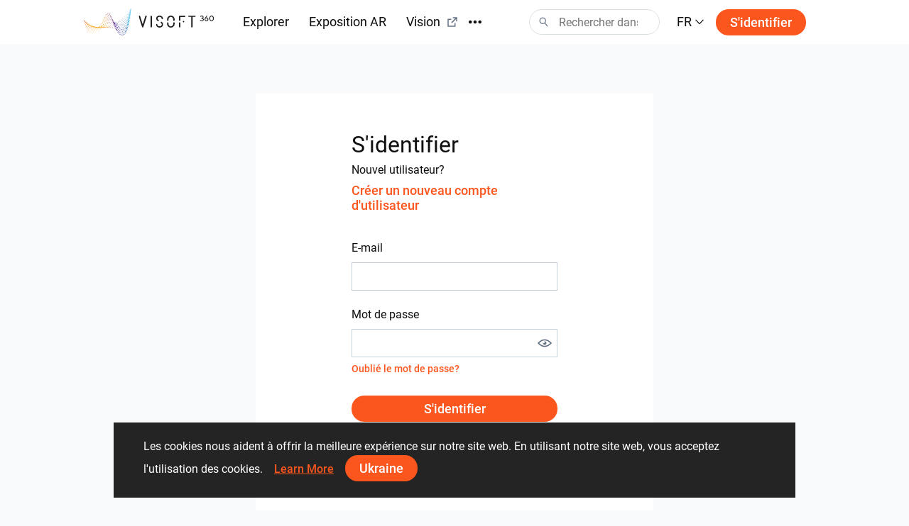

--- FILE ---
content_type: text/html; charset=utf-8
request_url: https://visoft360.com/fr/Account/Login?returnUrl=%2Fen%2Fprofile%2F9352
body_size: 35514
content:
<!DOCTYPE html>
<html lang="fr">
<head>
    <meta charset="utf-8" />
    <meta name="viewport" content="width=device-width, initial-scale=1.0">

    




    <title>Connecter |  ViSoft360</title>
    <link rel="apple-touch-icon" sizes="180x180" href="/Content/images/apple-touch-icon.png">
    <link rel="icon" type="image/png" sizes="32x32" href="/Content/images/favicon-32x32.png">
    <link rel="icon" type="image/png" sizes="16x16" href="/Content/images/favicon-16x16.png">



    <meta name="google-site-verification" content="DU_L_pTBAGzu2VQBQuP6KLviBcD4QpvxjuCcSK3zujM" />
    <meta name="description" content=" Le portail ViSoft360 pr&#233;sente les int&#233;rieurs, les ext&#233;rieurs et les id&#233;es de conception de pi&#232;ces les plus int&#233;ressants des meilleurs concepteurs du monde entier en utilisant des milliers de marques aux formats panorama, photo, projet ou objet 3D." />
    <meta name="robots" content="index, follow">
    <meta name="referrer" content="strict-origin-when-cross-origin">
    <meta http-equiv="X-UA-Compatible" content="IE=Edge">


    <meta name="msapplication-TileColor" content="#da532c">
    <meta name="theme-color" content="#ffffff">

    

    
    <link rel="stylesheet" href="https://cdn.jsdelivr.net/npm/bootstrap@4.5.3/dist/css/bootstrap.min.css" integrity="sha384-TX8t27EcRE3e/ihU7zmQxVncDAy5uIKz4rEkgIXeMed4M0jlfIDPvg6uqKI2xXr2" crossorigin="anonymous">
    <link rel="stylesheet" href="/Content/css/main.min.css?v=Nzsp82sdgiKwgcFlst9GkUCCjMpJydaUzwFlqjfQ2oI=" />

    



    <script>
        var baseUrl = "https://visoft360.com/";
        var isDebug = false;
        var currentLang = "fr";
        var userAuthorized = false;
        var recaptcha_v3_siteKey = "6LdJpOwUAAAAANrmm90h1rprkpFVlDf2B_8x-L5b";
        var isEmbeddedMode = false;
        var isCustomerEnvironment = false
    </script>


    <script src="/bundles/initLoader?v=YSZ4trlponHhw_2pM3Bn4dG5FSM4pa_P_NT92f0Cr-k1"></script>


</head>





<body>

    <header id="vi-header">





<div class="vi-header-wrapper">



    <div class="vi-header-container vi-l-header-container">
        <a class="vi-header-logo" href="/fr/home">
            <img src="/Content/images/logo_v-horizontal.svg" class="img-fluid d-md-block d-none" alt="ViSoft" />
            <img src="/Content/images/logo_v-symbol.svg" class="img-fluid d-sm-block d-md-none" alt="ViSoft" />
        </a>

        <div class="vi-header-nav-container">

            <div class="vi-header-nav-item ">
                <a href="/fr/gallery?elementType=0" class="vi-header-nav-link">
                    Explorer
                </a>
            </div>


            <div class="vi-header-nav-item ">
                <a href="/fr/ARExhibition" class="vi-header-nav-link">
                     Exposition AR
                </a>
            </div>

                <div class="vi-header-nav-item">
                    <a href="https://vision.visoft.de" class="vi-header-nav-link" target="_blank">
                        Vision
                        <div class="vi-icon vi-icon-size-18 ml-2">
                            <svg width="24" height="24" viewBox="0 0 24 24" fill="none" xmlns="http://www.w3.org/2000/svg">
<path d="M10 6V8H5V19H16V14H18V20C18 20.2652 17.8946 20.5196 17.7071 20.7071C17.5196 20.8946 17.2652 21 17 21H4C3.73478 21 3.48043 20.8946 3.29289 20.7071C3.10536 20.5196 3 20.2652 3 20V7C3 6.73478 3.10536 6.48043 3.29289 6.29289C3.48043 6.10536 3.73478 6 4 6H10ZM21 3V11H19V6.413L11.207 14.207L9.793 12.793L17.585 5H13V3H21Z" fill="#323232"/>
</svg>

                        </div>
                    </a>
                </div>

            <div class="vi-header-nav-item ">
                <a href="/fr/flow" class="vi-header-nav-link">
                    Nouvelles
                </a>
            </div>


                <div class="vi-header-nav-item ">
                    <a href="/fr/download" class="vi-header-nav-link">
                        T&#233;l&#233;chargements
                    </a>
                </div>


        </div>


        
        <div class="vi-header-overflow-menu">
            <button class="vi-btn-empty" data-toggle="dropdown">
                <div class="vi-icon vi-icon-size-18">
                    <svg width="24" height="24" viewBox="0 0 24 24" fill="none" xmlns="http://www.w3.org/2000/svg">
<g clip-path="url(#clip0)">
<path fill-rule="evenodd" clip-rule="evenodd" d="M3 15C4.65685 15 6 13.6569 6 12C6 10.3431 4.65685 9 3 9C1.34315 9 0 10.3431 0 12C0 13.6569 1.34315 15 3 15ZM12 15C13.6569 15 15 13.6569 15 12C15 10.3431 13.6569 9 12 9C10.3431 9 9 10.3431 9 12C9 13.6569 10.3431 15 12 15ZM24 12C24 13.6569 22.6569 15 21 15C19.3431 15 18 13.6569 18 12C18 10.3431 19.3431 9 21 9C22.6569 9 24 10.3431 24 12Z" fill="#323232"/>
</g>
<defs>
<clipPath id="clip0">
<rect width="24" height="24" fill="white"/>
</clipPath>
</defs>
</svg>

                </div>
            </button>
            <div class="dropdown-menu vi-dropdown-menu-arrow" aria-labelledby="dropdownMenuButton">
                <div class="vi-dropdown-menu-content-container vi-header-overflow-menu__dropdown-content">

                </div>
            </div>
        </div>


        <div class="vi-header-search-container vi-js-header-search">

            <div class="vi-search-wrapper ">
                <div class="vi-icon vi-icon-search">
                    <svg width="24" height="24" viewBox="0 0 24 24" fill="none" xmlns="http://www.w3.org/2000/svg">
<path fill-rule="evenodd" clip-rule="evenodd" d="M15 9C15 12.3137 12.3137 15 9 15C5.68629 15 3 12.3137 3 9C3 5.68629 5.68629 3 9 3C12.3137 3 15 5.68629 15 9ZM13.299 15.748C12.0573 16.5406 10.5823 17 9 17C4.58172 17 1 13.4183 1 9C1 4.58172 4.58172 1 9 1C13.4183 1 17 4.58172 17 9C17 11.1144 16.1797 13.0372 14.84 14.4676L21.7296 21.8164L20.2705 23.1843L13.299 15.748Z" fill="#323232"/>
</svg>

                </div>
                <div class="vi-icon vi-icon-close">
                    <svg width="24" height="24" viewBox="0 0 24 24" fill="none" xmlns="http://www.w3.org/2000/svg">
<path fill-rule="evenodd" clip-rule="evenodd" d="M10.5858 11.9998L4.92896 17.6566L6.34317 19.0708L12 13.414L17.657 19.071L19.0712 17.6568L13.4142 11.9998L19.0711 6.34292L17.6569 4.92871L12 10.5856L6.34331 4.92886L4.92909 6.34308L10.5858 11.9998Z" fill="#323232"/>
</svg>

                </div>
                <input class="vi-search-field" type="text" aria-label="Search" placeholder="Rechercher dans la galerie" />
            </div>


            <div class="vi-search-suggest">

                <div class="vi-suggest-loader">
                    <div class="vi-loader-eclipse"></div>
                </div>

                <div class="vi-suggest-list-view">

                </div>

                <div class="vi-suggest-list-empty">
                    <span class="vi-txt-5">
                         Aucun r&#233;sultat n&#39;a &#233;t&#233; trouv&#233; pour votre recherche
                    </span>
                </div>
            </div>

        </div>


        <div class="vi-header-language">
            <button class="vi-btn-empty" data-toggle="dropdown">
                <span class="vi-txt-4 text-uppercase">
                    fr
                </span>
                <div class="vi-icon ml-1">
                    <svg width="24" height="24" viewBox="0 0 24 24" fill="none" xmlns="http://www.w3.org/2000/svg">
<g clip-path="url(#clip0)">
<path fill-rule="evenodd" clip-rule="evenodd" d="M2 7.31991L3.52575 6L12 15.0506L20.4742 6L22 7.31991L12 18L2 7.31991Z" fill="#323232"/>
</g>
<defs>
<clipPath id="clip0">
<rect width="24" height="24" fill="white" transform="translate(24) rotate(90)"/>
</clipPath>
</defs>
</svg>

                </div>
            </button>
            <div class="dropdown-menu vi-dropdown-menu-arrow" aria-labelledby="dropdownMenuButton">
                <div class="vi-dropdown-menu-content-container">
                        <a class="dropdown-item" href="/fr/home/SetCulture/bg-BG?currentLang=fr&amp;returnUrl=https%3A%2F%2Fvisoft360.com%2Ffr%2FAccount%2FLogin%3FreturnUrl%3D%252Fen%252Fprofile%252F9352">
                            <span class="vi-txt-5">
                                Български
                            </span>
                        </a>
                        <a class="dropdown-item" href="/fr/home/SetCulture/ca-ES?currentLang=fr&amp;returnUrl=https%3A%2F%2Fvisoft360.com%2Ffr%2FAccount%2FLogin%3FreturnUrl%3D%252Fen%252Fprofile%252F9352">
                            <span class="vi-txt-5">
                                Catal&#224;
                            </span>
                        </a>
                        <a class="dropdown-item" href="/fr/home/SetCulture/cs-CZ?currentLang=fr&amp;returnUrl=https%3A%2F%2Fvisoft360.com%2Ffr%2FAccount%2FLogin%3FreturnUrl%3D%252Fen%252Fprofile%252F9352">
                            <span class="vi-txt-5">
                                Čeština
                            </span>
                        </a>
                        <a class="dropdown-item" href="/fr/home/SetCulture/de-DE?currentLang=fr&amp;returnUrl=https%3A%2F%2Fvisoft360.com%2Ffr%2FAccount%2FLogin%3FreturnUrl%3D%252Fen%252Fprofile%252F9352">
                            <span class="vi-txt-5">
                                Deutsch
                            </span>
                        </a>
                        <a class="dropdown-item" href="/fr/home/SetCulture/en-GB?currentLang=fr&amp;returnUrl=https%3A%2F%2Fvisoft360.com%2Ffr%2FAccount%2FLogin%3FreturnUrl%3D%252Fen%252Fprofile%252F9352">
                            <span class="vi-txt-5">
                                English
                            </span>
                        </a>
                        <a class="dropdown-item" href="/fr/home/SetCulture/es-ES?currentLang=fr&amp;returnUrl=https%3A%2F%2Fvisoft360.com%2Ffr%2FAccount%2FLogin%3FreturnUrl%3D%252Fen%252Fprofile%252F9352">
                            <span class="vi-txt-5">
                                Espa&#241;ol
                            </span>
                        </a>
                        <a class="dropdown-item" href="/fr/home/SetCulture/fr-FR?currentLang=fr&amp;returnUrl=https%3A%2F%2Fvisoft360.com%2Ffr%2FAccount%2FLogin%3FreturnUrl%3D%252Fen%252Fprofile%252F9352">
                            <span class="vi-txt-5">
                                Fran&#231;ais
                            </span>
                        </a>
                        <a class="dropdown-item" href="/fr/home/SetCulture/hr-HR?currentLang=fr&amp;returnUrl=https%3A%2F%2Fvisoft360.com%2Ffr%2FAccount%2FLogin%3FreturnUrl%3D%252Fen%252Fprofile%252F9352">
                            <span class="vi-txt-5">
                                Hrvatski
                            </span>
                        </a>
                        <a class="dropdown-item" href="/fr/home/SetCulture/hu-HU?currentLang=fr&amp;returnUrl=https%3A%2F%2Fvisoft360.com%2Ffr%2FAccount%2FLogin%3FreturnUrl%3D%252Fen%252Fprofile%252F9352">
                            <span class="vi-txt-5">
                                Magyar
                            </span>
                        </a>
                        <a class="dropdown-item" href="/fr/home/SetCulture/it-IT?currentLang=fr&amp;returnUrl=https%3A%2F%2Fvisoft360.com%2Ffr%2FAccount%2FLogin%3FreturnUrl%3D%252Fen%252Fprofile%252F9352">
                            <span class="vi-txt-5">
                                Italiano
                            </span>
                        </a>
                        <a class="dropdown-item" href="/fr/home/SetCulture/nl-NL?currentLang=fr&amp;returnUrl=https%3A%2F%2Fvisoft360.com%2Ffr%2FAccount%2FLogin%3FreturnUrl%3D%252Fen%252Fprofile%252F9352">
                            <span class="vi-txt-5">
                                Nederlands
                            </span>
                        </a>
                        <a class="dropdown-item" href="/fr/home/SetCulture/pl-PL?currentLang=fr&amp;returnUrl=https%3A%2F%2Fvisoft360.com%2Ffr%2FAccount%2FLogin%3FreturnUrl%3D%252Fen%252Fprofile%252F9352">
                            <span class="vi-txt-5">
                                Polski
                            </span>
                        </a>
                        <a class="dropdown-item" href="/fr/home/SetCulture/pt-PT?currentLang=fr&amp;returnUrl=https%3A%2F%2Fvisoft360.com%2Ffr%2FAccount%2FLogin%3FreturnUrl%3D%252Fen%252Fprofile%252F9352">
                            <span class="vi-txt-5">
                                Portugu&#234;s
                            </span>
                        </a>
                        <a class="dropdown-item" href="/fr/home/SetCulture/ro-RO?currentLang=fr&amp;returnUrl=https%3A%2F%2Fvisoft360.com%2Ffr%2FAccount%2FLogin%3FreturnUrl%3D%252Fen%252Fprofile%252F9352">
                            <span class="vi-txt-5">
                                Rom&#226;nă
                            </span>
                        </a>
                        <a class="dropdown-item" href="/fr/home/SetCulture/ru-RU?currentLang=fr&amp;returnUrl=https%3A%2F%2Fvisoft360.com%2Ffr%2FAccount%2FLogin%3FreturnUrl%3D%252Fen%252Fprofile%252F9352">
                            <span class="vi-txt-5">
                                Русский
                            </span>
                        </a>
                        <a class="dropdown-item" href="/fr/home/SetCulture/sk-SK?currentLang=fr&amp;returnUrl=https%3A%2F%2Fvisoft360.com%2Ffr%2FAccount%2FLogin%3FreturnUrl%3D%252Fen%252Fprofile%252F9352">
                            <span class="vi-txt-5">
                                Slovenčina
                            </span>
                        </a>
                        <a class="dropdown-item" href="/fr/home/SetCulture/sl-SI?currentLang=fr&amp;returnUrl=https%3A%2F%2Fvisoft360.com%2Ffr%2FAccount%2FLogin%3FreturnUrl%3D%252Fen%252Fprofile%252F9352">
                            <span class="vi-txt-5">
                                Slovenščina
                            </span>
                        </a>
                        <a class="dropdown-item" href="/fr/home/SetCulture/sr-Latn-RS?currentLang=fr&amp;returnUrl=https%3A%2F%2Fvisoft360.com%2Ffr%2FAccount%2FLogin%3FreturnUrl%3D%252Fen%252Fprofile%252F9352">
                            <span class="vi-txt-5">
                                Српски
                            </span>
                        </a>
                        <a class="dropdown-item" href="/fr/home/SetCulture/tr-TR?currentLang=fr&amp;returnUrl=https%3A%2F%2Fvisoft360.com%2Ffr%2FAccount%2FLogin%3FreturnUrl%3D%252Fen%252Fprofile%252F9352">
                            <span class="vi-txt-5">
                                T&#252;rk&#231;e
                            </span>
                        </a>
                        <a class="dropdown-item" href="/fr/home/SetCulture/uk-UA?currentLang=fr&amp;returnUrl=https%3A%2F%2Fvisoft360.com%2Ffr%2FAccount%2FLogin%3FreturnUrl%3D%252Fen%252Fprofile%252F9352">
                            <span class="vi-txt-5">
                                Українська
                            </span>
                        </a>
                </div>
            </div>
        </div>

        <div class="vi-header-search-trigger vi-js-search-trigger">
            <div class="vi-icon vi-icon-search">
                <svg width="24" height="24" viewBox="0 0 24 24" fill="none" xmlns="http://www.w3.org/2000/svg">
<path fill-rule="evenodd" clip-rule="evenodd" d="M15 9C15 12.3137 12.3137 15 9 15C5.68629 15 3 12.3137 3 9C3 5.68629 5.68629 3 9 3C12.3137 3 15 5.68629 15 9ZM13.299 15.748C12.0573 16.5406 10.5823 17 9 17C4.58172 17 1 13.4183 1 9C1 4.58172 4.58172 1 9 1C13.4183 1 17 4.58172 17 9C17 11.1144 16.1797 13.0372 14.84 14.4676L21.7296 21.8164L20.2705 23.1843L13.299 15.748Z" fill="#323232"/>
</svg>

            </div>
            <div class="vi-icon vi-icon-close">
                <svg width="24" height="24" viewBox="0 0 24 24" fill="none" xmlns="http://www.w3.org/2000/svg">
<path fill-rule="evenodd" clip-rule="evenodd" d="M10.5858 11.9998L4.92896 17.6566L6.34317 19.0708L12 13.414L17.657 19.071L19.0712 17.6568L13.4142 11.9998L19.0711 6.34292L17.6569 4.92871L12 10.5856L6.34331 4.92886L4.92909 6.34308L10.5858 11.9998Z" fill="#323232"/>
</svg>

            </div>
        </div>

            <div class="vi-header-sign-in">
                <a href="/fr/Account/Login?returnUrl=%2Ffr%2FAccount%2FLogin%3FreturnUrl%3D%252Fen%252Fprofile%252F9352" class="vi-btn-primary text-capitalize">S&#39;identifier</a>
            </div>

        <div class="vi-side-menu-toggle">
            <div class="vi-icon vi-icon-menu">
                <svg width="24" height="24" viewBox="0 0 24 24" fill="none" xmlns="http://www.w3.org/2000/svg">
<path fill-rule="evenodd" clip-rule="evenodd" d="M24 4H0V2H24V4ZM24 13H0V11H24V13ZM0 22H24V20H0V22Z" fill="#323232"/>
</svg>

            </div>
        </div>
    </div>

</div>


<div class="vi-side-menu">





<section class="vi-side-menu-container vi-scrollbar-invisible  ">

    <div class="vi-side-menu-header">
        <img src="/Content/images/logo_v_text.png" />
        <div class="vi-side-menu-close">
            <div class="vi-icon vi-icon-close">
                <svg width="24" height="24" viewBox="0 0 24 24" fill="none" xmlns="http://www.w3.org/2000/svg">
<path fill-rule="evenodd" clip-rule="evenodd" d="M10.5858 11.9998L4.92896 17.6566L6.34317 19.0708L12 13.414L17.657 19.071L19.0712 17.6568L13.4142 11.9998L19.0711 6.34292L17.6569 4.92871L12 10.5856L6.34331 4.92886L4.92909 6.34308L10.5858 11.9998Z" fill="#323232"/>
</svg>

            </div>
        </div>
    </div>

    <nav class="vi-side-menu-nav">

        <ul>
            <li class="vi-side-menu-item">
                <a class="vi-side-menu-item-link" href="/fr/gallery?elementType=0">
                    Explorer
                </a>
            </li>

                <li class="vi-side-menu-item">
                    <a class="vi-side-menu-item-link" href="https://vision.visoft.de" target="_blank">
                        Vision
                    </a>
                </li>

            <li class="vi-side-menu-item">
                <a class="vi-side-menu-item-link" href="/fr/ARExhibition">
                     Exposition AR
                </a>
                    </li>

                    <li class="vi-side-menu-item">
                        <a class="vi-side-menu-item-link" href="/fr/flow">
                            Nouvelles
                        </a>
                    </li>

                        <li class="vi-side-menu-item">
                            <a class="vi-side-menu-item-link" href="/fr/download">
                                T&#233;l&#233;chargements
                            </a>
                        </li>

                </ul>

        <div class="vi-side-menu-language">
            <select class="vi-form-control">

                        <option value="bg-BG" data-href="/fr/home/SetCulture/bg-BG?currentLang=fr&amp;returnUrl=%2Ffr%2FAccount%2FLogin%3FreturnUrl%3D%252Fen%252Fprofile%252F9352">Български</option>
                        <option value="ca-ES" data-href="/fr/home/SetCulture/ca-ES?currentLang=fr&amp;returnUrl=%2Ffr%2FAccount%2FLogin%3FreturnUrl%3D%252Fen%252Fprofile%252F9352">Catal&#224;</option>
                        <option value="cs-CZ" data-href="/fr/home/SetCulture/cs-CZ?currentLang=fr&amp;returnUrl=%2Ffr%2FAccount%2FLogin%3FreturnUrl%3D%252Fen%252Fprofile%252F9352">Čeština</option>
                        <option value="de-DE" data-href="/fr/home/SetCulture/de-DE?currentLang=fr&amp;returnUrl=%2Ffr%2FAccount%2FLogin%3FreturnUrl%3D%252Fen%252Fprofile%252F9352">Deutsch</option>
                        <option value="en-GB" data-href="/fr/home/SetCulture/en-GB?currentLang=fr&amp;returnUrl=%2Ffr%2FAccount%2FLogin%3FreturnUrl%3D%252Fen%252Fprofile%252F9352">English</option>
                        <option value="es-ES" data-href="/fr/home/SetCulture/es-ES?currentLang=fr&amp;returnUrl=%2Ffr%2FAccount%2FLogin%3FreturnUrl%3D%252Fen%252Fprofile%252F9352">Espa&#241;ol</option>
                        <option value="fr-FR" selected="selected" data-href="/fr/home/SetCulture/fr-FR?currentLang=fr&amp;returnUrl=%2Ffr%2FAccount%2FLogin%3FreturnUrl%3D%252Fen%252Fprofile%252F9352">Fran&#231;ais</option>
                        <option value="hr-HR" data-href="/fr/home/SetCulture/hr-HR?currentLang=fr&amp;returnUrl=%2Ffr%2FAccount%2FLogin%3FreturnUrl%3D%252Fen%252Fprofile%252F9352">Hrvatski</option>
                        <option value="hu-HU" data-href="/fr/home/SetCulture/hu-HU?currentLang=fr&amp;returnUrl=%2Ffr%2FAccount%2FLogin%3FreturnUrl%3D%252Fen%252Fprofile%252F9352">Magyar</option>
                        <option value="it-IT" data-href="/fr/home/SetCulture/it-IT?currentLang=fr&amp;returnUrl=%2Ffr%2FAccount%2FLogin%3FreturnUrl%3D%252Fen%252Fprofile%252F9352">Italiano</option>
                        <option value="nl-NL" data-href="/fr/home/SetCulture/nl-NL?currentLang=fr&amp;returnUrl=%2Ffr%2FAccount%2FLogin%3FreturnUrl%3D%252Fen%252Fprofile%252F9352">Nederlands</option>
                        <option value="pl-PL" data-href="/fr/home/SetCulture/pl-PL?currentLang=fr&amp;returnUrl=%2Ffr%2FAccount%2FLogin%3FreturnUrl%3D%252Fen%252Fprofile%252F9352">Polski</option>
                        <option value="pt-PT" data-href="/fr/home/SetCulture/pt-PT?currentLang=fr&amp;returnUrl=%2Ffr%2FAccount%2FLogin%3FreturnUrl%3D%252Fen%252Fprofile%252F9352">Portugu&#234;s</option>
                        <option value="ro-RO" data-href="/fr/home/SetCulture/ro-RO?currentLang=fr&amp;returnUrl=%2Ffr%2FAccount%2FLogin%3FreturnUrl%3D%252Fen%252Fprofile%252F9352">Rom&#226;nă</option>
                        <option value="ru-RU" data-href="/fr/home/SetCulture/ru-RU?currentLang=fr&amp;returnUrl=%2Ffr%2FAccount%2FLogin%3FreturnUrl%3D%252Fen%252Fprofile%252F9352">Русский</option>
                        <option value="sk-SK" data-href="/fr/home/SetCulture/sk-SK?currentLang=fr&amp;returnUrl=%2Ffr%2FAccount%2FLogin%3FreturnUrl%3D%252Fen%252Fprofile%252F9352">Slovenčina</option>
                        <option value="sl-SI" data-href="/fr/home/SetCulture/sl-SI?currentLang=fr&amp;returnUrl=%2Ffr%2FAccount%2FLogin%3FreturnUrl%3D%252Fen%252Fprofile%252F9352">Slovenščina</option>
                        <option value="sr-Latn-RS" data-href="/fr/home/SetCulture/sr-Latn-RS?currentLang=fr&amp;returnUrl=%2Ffr%2FAccount%2FLogin%3FreturnUrl%3D%252Fen%252Fprofile%252F9352">Српски</option>
                        <option value="tr-TR" data-href="/fr/home/SetCulture/tr-TR?currentLang=fr&amp;returnUrl=%2Ffr%2FAccount%2FLogin%3FreturnUrl%3D%252Fen%252Fprofile%252F9352">T&#252;rk&#231;e</option>
                        <option value="uk-UA" data-href="/fr/home/SetCulture/uk-UA?currentLang=fr&amp;returnUrl=%2Ffr%2FAccount%2FLogin%3FreturnUrl%3D%252Fen%252Fprofile%252F9352">Українська</option>

            </select>
        </div>

        <section class="vi-side-menu-auth-container">
            <div class="vi-main-menu-sign-in text-capitalize">
                <a href="/fr/Account/Login?returnUrl=%2Ffr%2FAccount%2FLogin%3FreturnUrl%3D%252Fen%252Fprofile%252F9352" class="vi-btn-primary w-100">S&#39;identifier</a>
            </div>
        </section>

        <div class="vi-side-menu-logo">
            <img src="/Content/images/logo_v-vertical.svg" alt="ViSoft360Crown" />
        </div>
    </nav>
</section>


</div>


<div class="vi-header-search-overlay"></div>


<div class="vi-header-enabled"></div>










    </header>


    



<main id="vi-main-content" class="vi-canvas">

    

    <div class="vi-auth-container">

        <section class="vi-panel">

            <div class="vi-auth-form-wrapper">

<form action="/fr/Account/Login" id="vi-auth-signIn-form" method="post"><input id="ReturnUrl" name="ReturnUrl" type="hidden" value="/en/profile/9352" /><input name="__RequestVerificationToken" type="hidden" value="D0SnfhKPn6qcV1kQhhJtvuL0uargJWuwZkQ-5AwTZeGXsup1X3Vzhpp4yKO32unMo-pYgGfPLIbXGRdeKB2Kk5ZRXotbGMSZ7Py6ZMcon941" />                    <div class="vi-auth-form-title">
                        <span class="vi-txt-3 vi-txt-md-2 text-capitalize"> S&#39;identifier</span>
                        <div class="vi-txt-6 vi-txt-md-5">
                             Nouvel utilisateur? 
                            <a href="/fr/Account/Register">
                                    <span class="vi-btn-text vi-txt-6 vi-txt-md-5 text-decoration-none">
                                        Cr&#233;er un nouveau compte d&#39;utilisateur
                                    </span>
                            </a>
                        </div>
                    </div>
                    <div class="vi-form-group">
                        <label class="vi-label-default-2">E-mail</label>
                        <input class="vi-form-control w-100" data-val="true" data-val-required="The Email field is required." id="Email" name="Email" type="email" value="" />
                        <span class="field-validation-valid vi-form-input-error" data-valmsg-for="Email" data-valmsg-replace="true"></span>
                    </div>
                    <div class="vi-form-group">
                        <label class="vi-label-default-2">Mot de passe</label>

                        <div class="vi-password-input-wrapper">
                            <input class="vi-form-control w-100" data-val="true" data-val-required="The Password field is required." id="Password" name="Password" type="password" />
                            <span class="vi-show-hide-password" data-target="#Password">
                                <span class="vi-icon vi-icon-eye vi-icon-size-20">
                                    <svg width="24" height="24" viewBox="0 0 24 24" fill="none" xmlns="http://www.w3.org/2000/svg">
<path fill-rule="evenodd" clip-rule="evenodd" d="M12 5.5C19 5.5 24 12 24 12C24 12 19 18.5 12 18.5C5 18.5 0 12 0 12C0 12 5 5.5 12 5.5ZM4.5899 13.6613C3.82663 13.0776 3.18649 12.4923 2.69344 12C3.18649 11.5077 3.82663 10.9224 4.5899 10.3387C6.54043 8.84713 9.11714 7.5 12 7.5C14.8829 7.5 17.4596 8.84713 19.4101 10.3387C20.1734 10.9224 20.8135 11.5077 21.3066 12C20.8135 12.4923 20.1734 13.0776 19.4101 13.6613C17.4596 15.1529 14.8829 16.5 12 16.5C9.11714 16.5 6.54043 15.1529 4.5899 13.6613ZM15 12C15 13.6569 13.6569 15 12 15C10.3431 15 9 13.6569 9 12C9 11.6925 9.04625 11.3959 9.13218 11.1166C9.36736 11.6375 9.89135 12 10.5 12C11.3284 12 12 11.3284 12 10.5C12 9.89135 11.6375 9.36736 11.1166 9.13218C11.3959 9.04625 11.6925 9 12 9C13.6569 9 15 10.3431 15 12Z" fill="#323232"/>
</svg>

                                </span>
                                <span class="vi-icon vi-icon-eye-closed vi-icon-size-20">
                                    <svg width="24" height="24" viewBox="0 0 24 24" fill="none" xmlns="http://www.w3.org/2000/svg">
<path fill-rule="evenodd" clip-rule="evenodd" d="M17.9561 7.04419L21.0002 4.00015L19.5859 2.58594L1.58594 20.5859L3.00015 22.0002L7.4161 17.5842C8.80628 18.1377 10.3474 18.5 12 18.5C19 18.5 24 12 24 12C24 12 21.6666 8.96652 17.9561 7.04419ZM16.4615 8.53884L14.562 10.4383C14.8399 10.8932 15 11.4279 15 12C15 13.6569 13.6569 15 12 15C11.4279 15 10.8932 14.8399 10.4383 14.562L8.98046 16.0198C9.93579 16.3204 10.9475 16.5 12 16.5C14.8829 16.5 17.4596 15.1529 19.4101 13.6613C20.1734 13.0776 20.8135 12.4923 21.3066 12C20.8135 11.5077 20.1734 10.9224 19.4101 10.3387C18.5419 9.67478 17.5496 9.03947 16.4615 8.53884ZM12 5.5C12.586 5.5 13.158 5.54555 13.7142 5.62904L11.8419 7.50135C9.02297 7.54939 6.50471 8.87445 4.5899 10.3387C3.82663 10.9224 3.18649 11.5077 2.69344 12C3.18649 12.4923 3.82663 13.0776 4.5899 13.6613C4.79353 13.817 5.00399 13.9711 5.22091 14.1224L3.78671 15.5565C1.41237 13.8361 0 12 0 12C0 12 5 5.5 12 5.5Z" fill="#323232"/>
</svg>

                                </span>
                            </span>
                        </div>

                        <span class="field-validation-valid vi-form-input-error" data-valmsg-for="Password" data-valmsg-replace="true"></span>

                        <div>
                            <a href="/fr/Account/ForgotPassword" class="vi-btn-text text-decoration-none">
                                <span class="vi-txt-6">Oubli&#233; le mot de passe?</span>
                            </a>
                        </div>

                    </div>
                    <button id="LOGIN_TO_VISOFT360" type="submit" class="vi-btn-primary w-100  text-capitalize">
                        S&#39;identifier
                    </button>
                    <div class="vi-auth-logo">
                        <img src="/Content/images/logo_v-symbol-blue-grey.svg" />
                    </div>
</form>
            </div>


        </section>
    </div>

</main>







    <footer id="vi-footer">

    
    </footer>


    

<div class="vi-dialog vi-login-signup-dialog d-none" id="vi-login-signup-dialog">

    <div class="vi-dialog-panel">

        <div class="vi-dialog-close">
            <div class="vi-icon vi-icon-size-18">
                <svg width="24" height="24" viewBox="0 0 24 24" fill="none" xmlns="http://www.w3.org/2000/svg">
<path fill-rule="evenodd" clip-rule="evenodd" d="M10.5858 11.9998L4.92896 17.6566L6.34317 19.0708L12 13.414L17.657 19.071L19.0712 17.6568L13.4142 11.9998L19.0711 6.34292L17.6569 4.92871L12 10.5856L6.34331 4.92886L4.92909 6.34308L10.5858 11.9998Z" fill="#323232"/>
</svg>

            </div>
        </div>

        <div class="vi-dialog-panel-content">
            <div class="vi-dialog-title">
                <span class="vi-txt-md-3 vi-txt-4"> Identifiez-vous ou inscrivez-vous pour profiter pleinement de ViSoft360</span>
            </div>

            <div class="vi-txt-md-4 vi-txt-5 pt-3 text-center w-75">
                 D&#233;couvrez les œuvres et les projets, interagissez avec la communaut&#233; et acc&#233;dez &#224; de nombreuses fonctionnalit&#233;s suppl&#233;mentaires.

            </div>

            <div class="vi-dialog-logo">
                <img src="/Content/images/logo_v-symbol.svg" class="img-fluid" />
            </div>
           

            <div class="vi-dialog-action-container w-50">
                <a href="/fr/Account/Login?returnUrl=%2Ffr%2FAccount%2FLogin%3FreturnUrl%3D%252Fen%252Fprofile%252F9352" class="vi-btn-primary text-capitalize">
                    S&#39;identifier
                </a>
            </div>



        </div>



    </div>

</div>

    

<div class="vi-dialog-notification" id="vi-dialog-notification">
    <div class="vi-dialog-notification__icon">
        <div class="vi-icon vi-icon-size-36 mr-3">
            <?xml version="1.0" standalone="no"?>
<!DOCTYPE svg PUBLIC "-//W3C//DTD SVG 20010904//EN"
 "http://www.w3.org/TR/2001/REC-SVG-20010904/DTD/svg10.dtd">
<svg version="1.0" xmlns="http://www.w3.org/2000/svg"
 width="122.000000pt" height="122.000000pt" viewBox="0 0 122.000000 122.000000"
 preserveAspectRatio="xMidYMid meet">

<g transform="translate(0.000000,122.000000) scale(0.100000,-0.100000)"
fill="#000000" stroke="none">
<path d="M462 1200 c-221 -58 -385 -224 -442 -446 -83 -322 117 -650 446 -734
322 -83 650 117 734 446 112 438 -301 848 -738 734z m280 -29 c224 -57 386
-225 433 -446 18 -88 19 -142 0 -230 -47 -225 -225 -402 -450 -450 -130 -27
-247 -11 -375 51 -96 48 -204 152 -249 243 -40 79 -71 197 -71 271 0 144 67
299 174 405 149 148 346 205 538 156z"/>
<path d="M583 773 c4 -75 7 -162 7 -195 0 -55 1 -58 25 -58 24 0 25 2 25 68 0
37 3 124 7 195 l6 127 -38 0 -38 0 6 -137z"/>
<path d="M587 444 c-11 -11 -8 -52 4 -59 5 -4 21 -4 35 -1 20 5 25 12 22 34
-2 20 -9 28 -28 30 -14 2 -29 0 -33 -4z"/>
</g>
</svg>

        </div>
    </div>
   
    <div class="vi-dialog-notification__content vi-txt-md-5 vi-txt-6">
        
    </div>
    <div class="d-none vi-dialog-notification__default-message">
         Quelque chose a mal tourn&#233; ! !!
    </div>
</div>




<div id="vi-cookie-consent-dialog" class="vi-dialog-cookie-consent">

    <div class="vi-txt-md-5 vi-txt-6">
       Les cookies nous aident &#224; offrir la meilleure exp&#233;rience sur notre site web. En utilisant notre site web, vous acceptez l&#39;utilisation des cookies.
        &nbsp;&nbsp;
        <a href="privacy-policy#cookies" target="_blank" class="vi-btn-text">
            <u class="vi-txt-md-5 vi-txt-6">Learn More</u>
        </a> &nbsp;&nbsp;
        <span class="vi-btn-primary vi-js-cookie-consent-accept">
            Ukraine
        </span>
    </div>

</div>



<script src="/bundles/modernizr-custom?v=HrCcUx8QCXvSR3tuwCduv6msZ9I856h63VkuttfnNQs1"></script>


    <script src="https://ajax.aspnetcdn.com/ajax/jQuery/jquery-3.5.1.min.js"></script>
    <script>
                                            if (window.jQuery === undefined) {
                document.write('<script src="' + baseUrl + '/Scripts/Jquery/jquery-3.5.1.min.js"><\/script>');
            }

    </script>

    <script src="/bundles/global?v=Zzgoq3M1_gmBVQUoHqjcPVleOtTruPmrrR7z4YQ40Lc1"></script>

    <script src="/bundles/perspective-hover?v=UYEeZ1uq0i1qpIYGmoKs5a9Mt8VZ12xv8AaVYNC4iTo1"></script>

    <script src="/bundles/input?v=IP4BFX8Xhwtn8QympdnwZ6uG1UGV2ijhZUNG5HBAjP41"></script>

    <script src="/bundles/custom-protocol-check?v=P0K-cDECc_ZKaTZ_5_eeXw3Tb8VwryqnkC_puHYXcYc1"></script>

    <script src="https://cdn.jsdelivr.net/npm/bootstrap@4.5.3/dist/js/bootstrap.bundle.min.js" integrity="sha384-ho+j7jyWK8fNQe+A12Hb8AhRq26LrZ/JpcUGGOn+Y7RsweNrtN/tE3MoK7ZeZDyx" crossorigin="anonymous"></script>
    <script>
        if (typeof ($.fn.modal) === 'undefined') {
            document.write("<script src='" + baseUrl + "/Scripts/bootstrap.min.js'>\x3C/script>");
            document.write("<link rel='stylesheet' href='" + baseUrl + "/Content/Bootstrap/bootstrap.min.css'>");
        }
    </script>

    <script src="/Scripts/qr/qrcode.min.js"></script>
    <script src="/bundles/layout?v=-4uMxH23TDbpy4BC6jYIKuKBNy4QDGniHx0aL1K1zEE1"></script>

    <script src="/bundles/dialog?v=Wxovmk71pip6GQ-T8xHulblZHqcWHcVK5nXREtBK-FI1"></script>


    <!-- Global site tag (gtag.js) - Google Analytics -->
    <script async src="https://www.googletagmanager.com/gtag/js?id=G-R11CC7K18P"></script>
    <script>
        window.dataLayer = window.dataLayer || [];
        function gtag() { dataLayer.push(arguments); }
        gtag('js', new Date());

        gtag('config', 'G-R11CC7K18P');
    </script>

    <script>
        window.fbAsyncInit = function () {
            FB.init({
                appId: "1029377451572544",
                autoLogAppEvents: true,
                xfbml: true,
                version: 'v5.0'
            });
        };
    </script>
    <script async defer src="https://connect.facebook.net/en_US/sdk.js"></script>
    <script async defer src="https://assets.pinterest.com/js/pinit.js"></script>

    
    <script src="/bundles/auth?v=wflPtJU59lsATuA-L0nh6KKUJLbNl1Vjv8ovSdN-SwI1"></script>




</body>
</html>
